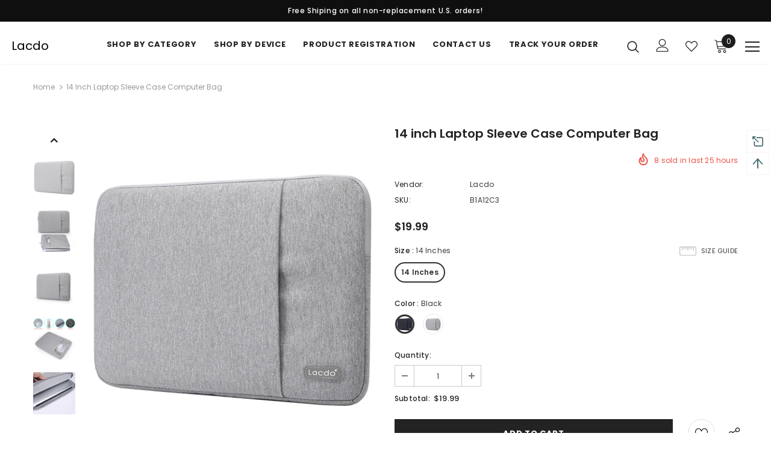

--- FILE ---
content_type: text/javascript; charset=utf-8
request_url: https://lacdo.com/en-ca/products/copy-of-lacdo-15-inch-laptop-sleeve-case-for-16-inch-new-macbook-pro.js?_=1768872680566
body_size: 2002
content:
{"id":6560779239591,"title":"14 inch Laptop Sleeve Case Computer Bag","handle":"copy-of-lacdo-15-inch-laptop-sleeve-case-for-16-inch-new-macbook-pro","description":"\u003ctable class=\"a-normal a-spacing-micro\" data-mce-fragment=\"1\"\u003e\n\u003ctbody data-mce-fragment=\"1\"\u003e\n\u003ctr class=\"a-spacing-small\" data-mce-fragment=\"1\"\u003e\n\u003ctd class=\"a-span3\" data-mce-fragment=\"1\"\u003e\u003cspan class=\"a-size-base a-text-bold\" data-mce-fragment=\"1\"\u003eColor\u003c\/span\u003e\u003c\/td\u003e\n\u003ctd class=\"a-span9\" data-mce-fragment=\"1\"\u003e\u003cspan class=\"a-size-base\" data-mce-fragment=\"1\"\u003eGray，Black\u003c\/span\u003e\u003c\/td\u003e\n\u003c\/tr\u003e\n\u003ctr class=\"a-spacing-small\" data-mce-fragment=\"1\"\u003e\n\u003ctd class=\"a-span3\" data-mce-fragment=\"1\"\u003e\u003cspan class=\"a-size-base a-text-bold\" data-mce-fragment=\"1\"\u003eMaterial\u003c\/span\u003e\u003c\/td\u003e\n\u003ctd class=\"a-span9\" data-mce-fragment=\"1\"\u003e\u003cspan class=\"a-size-base\" data-mce-fragment=\"1\"\u003ePolyester\u003c\/span\u003e\u003c\/td\u003e\n\u003c\/tr\u003e\n\u003ctr class=\"a-spacing-small\" data-mce-fragment=\"1\"\u003e\n\u003ctd class=\"a-span3\" data-mce-fragment=\"1\"\u003e\u003cspan class=\"a-size-base a-text-bold\" data-mce-fragment=\"1\"\u003eItem Dimensions LxWxH\u003c\/span\u003e\u003c\/td\u003e\n\u003ctd class=\"a-span9\" data-mce-fragment=\"1\"\u003e\u003cspan class=\"a-size-base\" data-mce-fragment=\"1\"\u003e14 x 1.2 x 10 inches\u003c\/span\u003e\u003c\/td\u003e\n\u003c\/tr\u003e\n\u003ctr class=\"a-spacing-small\" data-mce-fragment=\"1\"\u003e\n\u003ctd class=\"a-span3\" data-mce-fragment=\"1\"\u003e\u003cspan class=\"a-size-base a-text-bold\" data-mce-fragment=\"1\"\u003eBrand\u003c\/span\u003e\u003c\/td\u003e\n\u003ctd class=\"a-span9\" data-mce-fragment=\"1\"\u003e\u003cspan class=\"a-size-base\" data-mce-fragment=\"1\"\u003eLacdo\u003c\/span\u003e\u003c\/td\u003e\n\u003c\/tr\u003e\n\u003ctr class=\"a-spacing-small\" data-mce-fragment=\"1\"\u003e\n\u003ctd class=\"a-span3\" data-mce-fragment=\"1\"\u003e\u003cspan class=\"a-size-base a-text-bold\" data-mce-fragment=\"1\"\u003eItem Weight\u003c\/span\u003e\u003c\/td\u003e\n\u003ctd class=\"a-span9\" data-mce-fragment=\"1\"\u003e\u003cspan class=\"a-size-base\" data-mce-fragment=\"1\"\u003e0.18 Kilograms\u003c\/span\u003e\u003c\/td\u003e\n\u003c\/tr\u003e\n\u003c\/tbody\u003e\n\u003c\/table\u003e\n\u003cbr\u003e\u003cbr\u003e\n\u003cp\u003e \u003c\/p\u003e\n\u003cp\u003e \u003c\/p\u003e\n\u003cdiv data-cel-widget=\"featurebullets_feature_div\" data-csa-c-id=\"74np4v-dvvo3a-at8kpx-qtaviw\" data-feature-name=\"featurebullets\" class=\"celwidget\" id=\"featurebullets_feature_div\"\u003e\n\u003cdiv class=\"a-section a-spacing-medium a-spacing-top-small\" id=\"feature-bullets\"\u003e\n\u003ch1 class=\"a-size-base-plus a-text-bold\"\u003eAbout this item\u003c\/h1\u003e\n\u003cul class=\"a-unordered-list a-vertical a-spacing-mini\"\u003e\n\u003cli\u003e\u003cspan class=\"a-list-item\"\u003eCOMPATIBLE WITH: HP Stream 14 | HP Chromebook 14 | HP Pavilion 14 | Flex 14 | Chromebook S330 | IdeaPad 14 | Dell Inspiron14 | Acer Spin 3 7 | Acer Chromebook 14 | Acer Swift 1 3 5 7 | ASUS ZenBook 14 | ASUS Chromebook 14 | ASUS VivoBook 14 and other 14 Inch laptop notebook ultrabook chromebook.\u003c\/span\u003e\u003c\/li\u003e\n\u003cli\u003e\u003cspan class=\"a-list-item\"\u003eWATER REPELLENT \u0026amp; MOISTURE PROOFING - Made of waterproof Canvas fabric,which obstructs water and vapor effectively. Don't worry about getting your laptop computer and accessories wet from splashing water or rain.\u003c\/span\u003e\u003c\/li\u003e\n\u003cli\u003e\u003cspan class=\"a-list-item\"\u003eSHOCKPROOF SOFT LINING - Extra soft, The anti-static, Can effectively absorb impacts and reduce damages caused by accidentally bumping \u0026amp; scratches, protecting your devices from daily bumps dents and scratches.\u003c\/span\u003e\u003c\/li\u003e\n\u003cli\u003e\u003cspan class=\"a-list-item\"\u003eENOUGH SPACE \u0026amp; SMOOTHLY ZIPPER - Extra standalone side pocket, easy for you to place your mouse charger earphone and other accessories. The high-quality zipper slides smoothly, making it convenient for you to use your laptop.\u003c\/span\u003e\u003c\/li\u003e\n\u003cli\u003e\u003cspan class=\"a-list-item\"\u003eFASHION STYLE - Being slim. Exquisite workmanship employing simple structure makes it lightweight and compact for easy portability and convenient use. Canvas fabric with stylish color gives you visual enjoyment. Can easily be transported inside another bag, backpack or suitcase.\u003c\/span\u003e\u003c\/li\u003e\n\u003c\/ul\u003e\n\u003cul class=\"a-unordered-list a-vertical a-spacing-mini\"\u003e\u003c\/ul\u003e\n\u003c\/div\u003e\n\u003c\/div\u003e\n\u003cdiv data-cel-widget=\"globalStoreInfoBullets_feature_div\" data-csa-c-id=\"3o7qvy-o3clll-6me2cn-vm45sx\" data-feature-name=\"globalStoreInfoBullets\" class=\"celwidget\" id=\"globalStoreInfoBullets_feature_div\"\u003e\u003c\/div\u003e\n\u003cdiv id=\"HLCXComparisonJumplink_feature_div\"\u003e\u003c\/div\u003e\n\u003cul class=\"a-unordered-list a-vertical a-spacing-mini\"\u003e\u003c\/ul\u003e\n\u003cul class=\"a-unordered-list a-vertical a-spacing-mini\"\u003e\u003c\/ul\u003e","published_at":"2021-03-08T15:09:18+08:00","created_at":"2021-03-08T15:04:33+08:00","vendor":"Lacdo","type":"","tags":["14","Laptop","Laptop Sleeves","macbook","Universal Laptop","Up to 14\""],"price":1999,"price_min":1999,"price_max":1999,"available":true,"price_varies":false,"compare_at_price":null,"compare_at_price_min":0,"compare_at_price_max":0,"compare_at_price_varies":false,"variants":[{"id":39362979922087,"title":"14 Inches \/ Black","option1":"14 Inches","option2":"Black","option3":null,"sku":"B1A12C3","requires_shipping":true,"taxable":false,"featured_image":{"id":28056322932903,"product_id":6560779239591,"position":8,"created_at":"2021-03-08T15:04:35+08:00","updated_at":"2021-03-15T14:30:30+08:00","alt":null,"width":1000,"height":1000,"src":"https:\/\/cdn.shopify.com\/s\/files\/1\/0525\/2169\/7447\/products\/C3-1_d95e3107-28c7-4a41-b9cd-3e6229bee2ef.jpg?v=1615789830","variant_ids":[39362979922087]},"available":true,"name":"14 inch Laptop Sleeve Case Computer Bag - 14 Inches \/ Black","public_title":"14 Inches \/ Black","options":["14 Inches","Black"],"price":1999,"weight":0,"compare_at_price":null,"inventory_management":"shopify","barcode":null,"featured_media":{"alt":null,"id":20409856032935,"position":8,"preview_image":{"aspect_ratio":1.0,"height":1000,"width":1000,"src":"https:\/\/cdn.shopify.com\/s\/files\/1\/0525\/2169\/7447\/products\/C3-1_d95e3107-28c7-4a41-b9cd-3e6229bee2ef.jpg?v=1615789830"}},"requires_selling_plan":false,"selling_plan_allocations":[]},{"id":39362979987623,"title":"14 Inches \/ Gray","option1":"14 Inches","option2":"Gray","option3":null,"sku":"B1A12C1","requires_shipping":true,"taxable":false,"featured_image":{"id":28056322670759,"product_id":6560779239591,"position":1,"created_at":"2021-03-08T15:04:35+08:00","updated_at":"2021-03-12T15:43:44+08:00","alt":null,"width":1000,"height":1000,"src":"https:\/\/cdn.shopify.com\/s\/files\/1\/0525\/2169\/7447\/products\/C1-1_02e67478-e293-4116-ae4c-8d4f45a2bd0f.jpg?v=1615535024","variant_ids":[39362979987623]},"available":true,"name":"14 inch Laptop Sleeve Case Computer Bag - 14 Inches \/ Gray","public_title":"14 Inches \/ Gray","options":["14 Inches","Gray"],"price":1999,"weight":0,"compare_at_price":null,"inventory_management":"shopify","barcode":null,"featured_media":{"alt":null,"id":20409855803559,"position":1,"preview_image":{"aspect_ratio":1.0,"height":1000,"width":1000,"src":"https:\/\/cdn.shopify.com\/s\/files\/1\/0525\/2169\/7447\/products\/C1-1_02e67478-e293-4116-ae4c-8d4f45a2bd0f.jpg?v=1615535024"}},"requires_selling_plan":false,"selling_plan_allocations":[]}],"images":["\/\/cdn.shopify.com\/s\/files\/1\/0525\/2169\/7447\/products\/C1-1_02e67478-e293-4116-ae4c-8d4f45a2bd0f.jpg?v=1615535024","\/\/cdn.shopify.com\/s\/files\/1\/0525\/2169\/7447\/products\/C1-2_4ce7dd20-da88-4278-869e-8d97c42b1d9b.jpg?v=1615535024","\/\/cdn.shopify.com\/s\/files\/1\/0525\/2169\/7447\/products\/C1-3_bd8fa1f1-bd59-423f-9b9c-2fdf7f13b31a.jpg?v=1615789830","\/\/cdn.shopify.com\/s\/files\/1\/0525\/2169\/7447\/products\/C1-4_f1233416-9240-430f-813b-5a0017b1d56e.jpg?v=1615789830","\/\/cdn.shopify.com\/s\/files\/1\/0525\/2169\/7447\/products\/C1-6_8d16e852-77b8-49b8-ac90-7a4ce58026f4.jpg?v=1615789830","\/\/cdn.shopify.com\/s\/files\/1\/0525\/2169\/7447\/products\/C1-5_66587026-aec9-43f4-b1f3-c40f1970a168.jpg?v=1615789830","\/\/cdn.shopify.com\/s\/files\/1\/0525\/2169\/7447\/products\/C3-2_510bed92-4af4-4250-baef-8239035f6b8d.jpg?v=1615789830","\/\/cdn.shopify.com\/s\/files\/1\/0525\/2169\/7447\/products\/C3-1_d95e3107-28c7-4a41-b9cd-3e6229bee2ef.jpg?v=1615789830","\/\/cdn.shopify.com\/s\/files\/1\/0525\/2169\/7447\/products\/C3-3_0a316bff-327f-4d21-a173-67545a29fffe.jpg?v=1615789830","\/\/cdn.shopify.com\/s\/files\/1\/0525\/2169\/7447\/products\/C3-4_0424c33e-7798-48a7-8703-a90b71a771ef.jpg?v=1615789830","\/\/cdn.shopify.com\/s\/files\/1\/0525\/2169\/7447\/products\/C3-5_1f30bde8-0b23-4279-95bf-8854070fc91c.jpg?v=1615789830"],"featured_image":"\/\/cdn.shopify.com\/s\/files\/1\/0525\/2169\/7447\/products\/C1-1_02e67478-e293-4116-ae4c-8d4f45a2bd0f.jpg?v=1615535024","options":[{"name":"Size","position":1,"values":["14 Inches"]},{"name":"Color","position":2,"values":["Black","Gray"]}],"url":"\/en-ca\/products\/copy-of-lacdo-15-inch-laptop-sleeve-case-for-16-inch-new-macbook-pro","media":[{"alt":null,"id":20409855803559,"position":1,"preview_image":{"aspect_ratio":1.0,"height":1000,"width":1000,"src":"https:\/\/cdn.shopify.com\/s\/files\/1\/0525\/2169\/7447\/products\/C1-1_02e67478-e293-4116-ae4c-8d4f45a2bd0f.jpg?v=1615535024"},"aspect_ratio":1.0,"height":1000,"media_type":"image","src":"https:\/\/cdn.shopify.com\/s\/files\/1\/0525\/2169\/7447\/products\/C1-1_02e67478-e293-4116-ae4c-8d4f45a2bd0f.jpg?v=1615535024","width":1000},{"alt":null,"id":20409855836327,"position":2,"preview_image":{"aspect_ratio":1.0,"height":1000,"width":1000,"src":"https:\/\/cdn.shopify.com\/s\/files\/1\/0525\/2169\/7447\/products\/C1-2_4ce7dd20-da88-4278-869e-8d97c42b1d9b.jpg?v=1615535024"},"aspect_ratio":1.0,"height":1000,"media_type":"image","src":"https:\/\/cdn.shopify.com\/s\/files\/1\/0525\/2169\/7447\/products\/C1-2_4ce7dd20-da88-4278-869e-8d97c42b1d9b.jpg?v=1615535024","width":1000},{"alt":null,"id":20489718988967,"position":3,"preview_image":{"aspect_ratio":1.0,"height":1000,"width":1000,"src":"https:\/\/cdn.shopify.com\/s\/files\/1\/0525\/2169\/7447\/products\/C1-3_bd8fa1f1-bd59-423f-9b9c-2fdf7f13b31a.jpg?v=1615789830"},"aspect_ratio":1.0,"height":1000,"media_type":"image","src":"https:\/\/cdn.shopify.com\/s\/files\/1\/0525\/2169\/7447\/products\/C1-3_bd8fa1f1-bd59-423f-9b9c-2fdf7f13b31a.jpg?v=1615789830","width":1000},{"alt":null,"id":20409855869095,"position":4,"preview_image":{"aspect_ratio":1.0,"height":1000,"width":1000,"src":"https:\/\/cdn.shopify.com\/s\/files\/1\/0525\/2169\/7447\/products\/C1-4_f1233416-9240-430f-813b-5a0017b1d56e.jpg?v=1615789830"},"aspect_ratio":1.0,"height":1000,"media_type":"image","src":"https:\/\/cdn.shopify.com\/s\/files\/1\/0525\/2169\/7447\/products\/C1-4_f1233416-9240-430f-813b-5a0017b1d56e.jpg?v=1615789830","width":1000},{"alt":null,"id":20409855934631,"position":5,"preview_image":{"aspect_ratio":1.0,"height":1000,"width":1000,"src":"https:\/\/cdn.shopify.com\/s\/files\/1\/0525\/2169\/7447\/products\/C1-6_8d16e852-77b8-49b8-ac90-7a4ce58026f4.jpg?v=1615789830"},"aspect_ratio":1.0,"height":1000,"media_type":"image","src":"https:\/\/cdn.shopify.com\/s\/files\/1\/0525\/2169\/7447\/products\/C1-6_8d16e852-77b8-49b8-ac90-7a4ce58026f4.jpg?v=1615789830","width":1000},{"alt":null,"id":20489718956199,"position":6,"preview_image":{"aspect_ratio":1.356,"height":800,"width":1085,"src":"https:\/\/cdn.shopify.com\/s\/files\/1\/0525\/2169\/7447\/products\/C1-5_66587026-aec9-43f4-b1f3-c40f1970a168.jpg?v=1615789830"},"aspect_ratio":1.356,"height":800,"media_type":"image","src":"https:\/\/cdn.shopify.com\/s\/files\/1\/0525\/2169\/7447\/products\/C1-5_66587026-aec9-43f4-b1f3-c40f1970a168.jpg?v=1615789830","width":1085},{"alt":null,"id":20409856065703,"position":7,"preview_image":{"aspect_ratio":1.0,"height":1000,"width":1000,"src":"https:\/\/cdn.shopify.com\/s\/files\/1\/0525\/2169\/7447\/products\/C3-2_510bed92-4af4-4250-baef-8239035f6b8d.jpg?v=1615789830"},"aspect_ratio":1.0,"height":1000,"media_type":"image","src":"https:\/\/cdn.shopify.com\/s\/files\/1\/0525\/2169\/7447\/products\/C3-2_510bed92-4af4-4250-baef-8239035f6b8d.jpg?v=1615789830","width":1000},{"alt":null,"id":20409856032935,"position":8,"preview_image":{"aspect_ratio":1.0,"height":1000,"width":1000,"src":"https:\/\/cdn.shopify.com\/s\/files\/1\/0525\/2169\/7447\/products\/C3-1_d95e3107-28c7-4a41-b9cd-3e6229bee2ef.jpg?v=1615789830"},"aspect_ratio":1.0,"height":1000,"media_type":"image","src":"https:\/\/cdn.shopify.com\/s\/files\/1\/0525\/2169\/7447\/products\/C3-1_d95e3107-28c7-4a41-b9cd-3e6229bee2ef.jpg?v=1615789830","width":1000},{"alt":null,"id":20409856098471,"position":9,"preview_image":{"aspect_ratio":1.0,"height":1000,"width":1000,"src":"https:\/\/cdn.shopify.com\/s\/files\/1\/0525\/2169\/7447\/products\/C3-3_0a316bff-327f-4d21-a173-67545a29fffe.jpg?v=1615789830"},"aspect_ratio":1.0,"height":1000,"media_type":"image","src":"https:\/\/cdn.shopify.com\/s\/files\/1\/0525\/2169\/7447\/products\/C3-3_0a316bff-327f-4d21-a173-67545a29fffe.jpg?v=1615789830","width":1000},{"alt":null,"id":20409855967399,"position":10,"preview_image":{"aspect_ratio":1.0,"height":1000,"width":1000,"src":"https:\/\/cdn.shopify.com\/s\/files\/1\/0525\/2169\/7447\/products\/C3-4_0424c33e-7798-48a7-8703-a90b71a771ef.jpg?v=1615789830"},"aspect_ratio":1.0,"height":1000,"media_type":"image","src":"https:\/\/cdn.shopify.com\/s\/files\/1\/0525\/2169\/7447\/products\/C3-4_0424c33e-7798-48a7-8703-a90b71a771ef.jpg?v=1615789830","width":1000},{"alt":null,"id":20409856000167,"position":11,"preview_image":{"aspect_ratio":1.356,"height":800,"width":1085,"src":"https:\/\/cdn.shopify.com\/s\/files\/1\/0525\/2169\/7447\/products\/C3-5_1f30bde8-0b23-4279-95bf-8854070fc91c.jpg?v=1615789830"},"aspect_ratio":1.356,"height":800,"media_type":"image","src":"https:\/\/cdn.shopify.com\/s\/files\/1\/0525\/2169\/7447\/products\/C3-5_1f30bde8-0b23-4279-95bf-8854070fc91c.jpg?v=1615789830","width":1085}],"requires_selling_plan":false,"selling_plan_groups":[]}